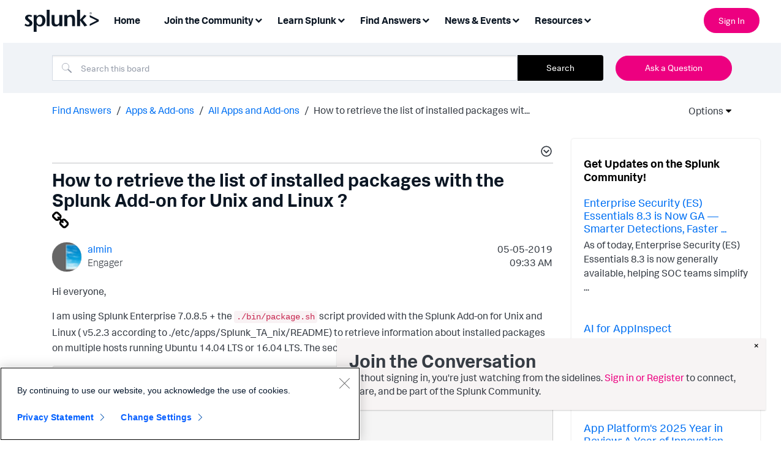

--- FILE ---
content_type: text/css
request_url: https://tags.srv.stackadapt.com/sa.css
body_size: -11
content:
:root {
    --sa-uid: '0-a4a1f9e4-997c-574a-7636-bdd5b51e7d90';
}

--- FILE ---
content_type: application/javascript
request_url: https://api.ipify.org/?format=jsonp&callback=getIP
body_size: -49
content:
getIP({"ip":"3.148.163.89"});

--- FILE ---
content_type: text/plain
request_url: https://c.6sc.co/?m=1
body_size: 1
content:
6suuid=4618d01775d600006ac978693e000000a3873c00

--- FILE ---
content_type: text/plain
request_url: https://c.6sc.co/?m=1
body_size: 1
content:
6suuid=4618d01775d600006ac978693e000000a3873c00